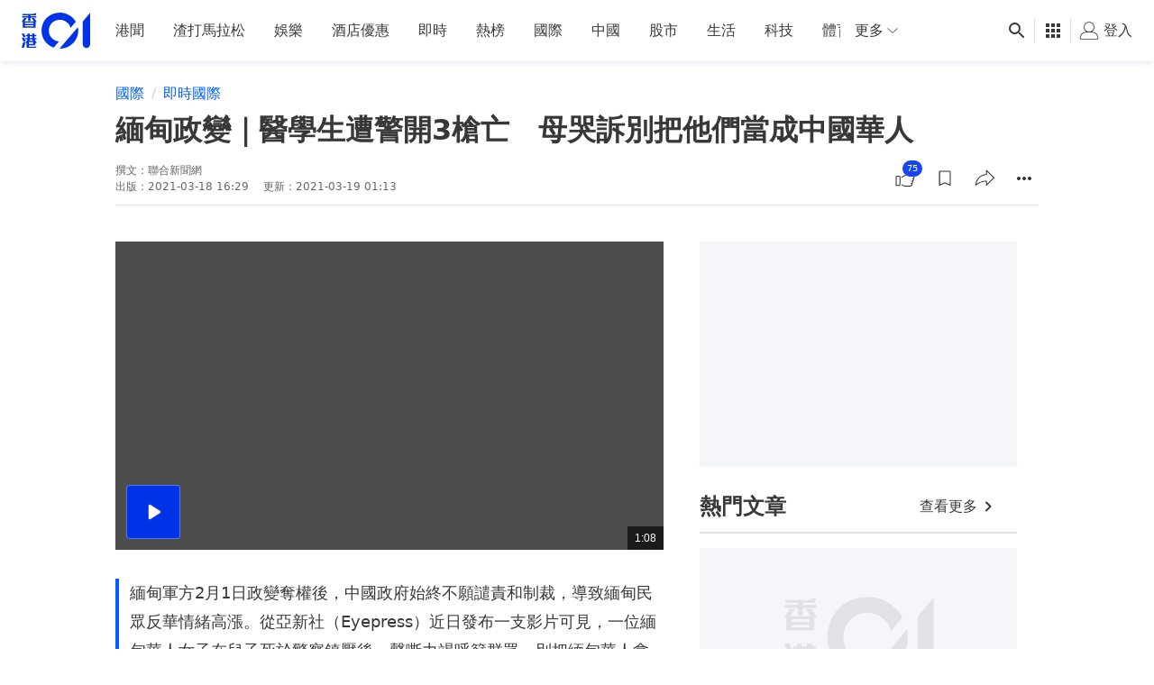

--- FILE ---
content_type: text/html; charset=utf-8
request_url: https://www.google.com/recaptcha/api2/aframe
body_size: 182
content:
<!DOCTYPE HTML><html><head><meta http-equiv="content-type" content="text/html; charset=UTF-8"></head><body><script nonce="dm1_dChrHfVYcsCqOlMk_A">/** Anti-fraud and anti-abuse applications only. See google.com/recaptcha */ try{var clients={'sodar':'https://pagead2.googlesyndication.com/pagead/sodar?'};window.addEventListener("message",function(a){try{if(a.source===window.parent){var b=JSON.parse(a.data);var c=clients[b['id']];if(c){var d=document.createElement('img');d.src=c+b['params']+'&rc='+(localStorage.getItem("rc::a")?sessionStorage.getItem("rc::b"):"");window.document.body.appendChild(d);sessionStorage.setItem("rc::e",parseInt(sessionStorage.getItem("rc::e")||0)+1);localStorage.setItem("rc::h",'1769033483057');}}}catch(b){}});window.parent.postMessage("_grecaptcha_ready", "*");}catch(b){}</script></body></html>

--- FILE ---
content_type: text/javascript
request_url: https://www.hk01.com/_next/static/chunks/7744.0cc22c760007a713.js
body_size: 1221
content:
(self.webpackChunk_N_E=self.webpackChunk_N_E||[]).push([[7744],{11152:function(e){e.exports=function(e){var r=Object.prototype.toString.call(e);return"[object Function]"===r||"[object AsyncFunction]"===r||"[object GeneratorFunction]"===r||"[object AsyncGeneratorFunction]"===r}},96227:function(e,r,t){"use strict";t.r(r),t.d(r,{articleBlockViewTracker:function(){return g},articleClickTracker:function(){return _},articleHeartBeatTracker:function(){return s},articleInsideLinkClickTracker:function(){return K},articleInsideLinkClickTrackerWeb3:function(){return j},articleIntScrollerViewPercentTracker:function(){return w},articleIsaBackToTop:function(){return O},articleTagClick:function(){return U},articleViewTracker:function(){return L},articleViewTrackerAndDesktopRhsModule:function(){return R},bookmarkBookmarkTracker:function(){return P},relatedArticleClickTracker:function(){return B},relatedArticleViewTracker:function(){return V},serviceCardClickTracker:function(){return Z},serviceCardViewTracker:function(){return S},shareButtonClickTracker:function(){return d},unBookmarkClickTracker:function(){return W}});var n=t(90216),c=t.n(n),a=t(4730),i=t(8307),o=t(11163),l=t.n(o),u=t(74187),C=t(68226);let f=["GA","Piwik"],k=["GA","Piwik"],E=["GA","Piwik"],T=["GA","Piwik"],I=["GA","Piwik"],A=["GA","Piwik"],b=["GA","Piwik"],p=["GA","Piwik"];function y(e,r){var t=Object.keys(e);if(Object.getOwnPropertySymbols){var n=Object.getOwnPropertySymbols(e);r&&(n=n.filter(function(r){return Object.getOwnPropertyDescriptor(e,r).enumerable})),t.push.apply(t,n)}return t}function D(e){for(var r=1;r<arguments.length;r++){var t=null!=arguments[r]?arguments[r]:{};r%2?y(Object(t),!0).forEach(function(r){(0,i.Z)(e,r,t[r])}):Object.getOwnPropertyDescriptors?Object.defineProperties(e,Object.getOwnPropertyDescriptors(t)):y(Object(t)).forEach(function(r){Object.defineProperty(e,r,Object.getOwnPropertyDescriptor(t,r))})}return e}let L=(e,r,t)=>{let{GA:n=!0,Piwik:c=!0}=r??{};e.fire({GA:n,Piwik:c},{action:u.aU.VIEW_ARTICLE,category:u.WD.ARTICLE,label:(0,C.p4)(D({},(0,C.D$)(t))),nonInteraction:!0})},R=(e,r,t)=>{let n=r??{},{GA:c=!0,Piwik:i=!0}=n,o=(0,a.Z)(n,f);e.fire({GA:c,Piwik:i},{action:u.aU.VIEW_ARTICLE,category:u.WD.ARTICLE,label:(0,C.p4)(D(D({},(0,C.Qd)(t)),o)),nonInteraction:!0})},O=(e,r,t)=>{let{GA:n=!0,Piwik:c=!0}=r??{};e.fire({GA:n,Piwik:c},{action:u.aU.BACK_TOP_TOP,category:u.WD.ARTICLE,label:(0,C.p4)(D({},(0,C.D$)(t)))})},g=(e,r,t)=>{let{block_id:n,block_type:c,GA:a=!1,Piwik:i=!0,total_block:o}=r;e.fire({GA:a,Piwik:i},{action:u.aU.VIEW_ARTICLE_BLOCK,category:u.WD.ARTICLE,label:(0,C.p4)(D(D({},(0,C.D$)(t)),{},{block_id:n,block_type:c,total_block:o}))})},s=(e,r,t)=>{let{GA:n=!1,heartbeat:c,Piwik:a=!0}=r??{};e.fire({GA:n,Piwik:a},{action:u.aU.HEARTBEAT,category:u.WD.ARTICLE,label:(0,C.p4)(D(D({},(0,C.D$)(t)),{},{heartbeat:c}))})},w=(e,r,t)=>{let n=r??{},{GA:c=!0,Piwik:i=!0}=n,o=(0,a.Z)(n,k);e.fire({GA:c,Piwik:i},{action:u.aU.SHOW_INTERSCROLLER,category:u.WD.ARTICLE,label:(0,C.p4)(D(D({},(0,C.D$)(t)),o))})},_=(e,r,t)=>{let n=r??{},{GA:c=!0,Piwik:i=!0}=n,o=(0,a.Z)(n,E);e.fire({GA:c,Piwik:i},{action:u.aU.CLICK,category:u.WD.ARTICLE,label:(0,C.p4)(D(D({},(0,C.D$)(t)),o))})},W=(e,r,t)=>{let{GA:n=!1,Piwik:c=!0}=r??{};e.fire({GA:n,Piwik:c},{action:u.aU.UN_BOOKMARK,category:u.WD.ARTICLE,label:(0,C.p4)(D({},(0,C.D$)(t)))})},P=(e,r,t)=>{let{GA:n=!1,Piwik:c=!0}=r??{};e.fire({GA:n,Piwik:c},{action:u.aU.BOOKMARK,category:u.WD.ARTICLE,label:(0,C.p4)(D({},(0,C.D$)(t)))})},d=(e,r,t)=>{let{GA:n=!1,Piwik:c=!0}=r??{};e.fire({GA:n,Piwik:c},{action:u.aU.SHARE_CLICK,category:u.WD.ARTICLE,label:(0,C.p4)(D({},(0,C.D$)(t)))})},U=(e,r,t)=>{let{GA:n=!0,Piwik:c=!0,tag:a}=r??{};e.fire({GA:n,Piwik:c},{action:u.aU.CLICK,category:u.WD.ARTICLE_TAG,label:(0,C.p4)(D(D({},(0,C.D$)(t)),{},{tag:a}))})},j=(e,r,t)=>{let{articleId:n,articleTitleId:a}=t??{},i=document.getElementById(a??"articleTitle");return K(e,D({articleId:n??c()(null,["router","query","articleId"],l()),mainCategory:c()(null,["dataset","category"],i)},r))},K=(e,r)=>{let t=r??{},{GA:n=!0,Piwik:c=!0}=t,i=(0,a.Z)(t,T);e.fire({GA:n,Piwik:c},{action:u.aU.CLICK,category:u.WD.INSIDE_ARTICLE_LINK,label:(0,C.p4)(D({},(0,C.ZL)(i)))})},V=(e,r)=>{let t=r??{},{GA:n=!1,Piwik:c=!0}=t,i=(0,a.Z)(t,I);e.fire({GA:n,Piwik:c},{action:u.aU.REACH,category:u.WD.RELATED_ARTICLE,label:(0,C.p4)(D({},(0,C.ZL)(i)))})},B=(e,r)=>{let t=r??{},{GA:n=!0,Piwik:c=!0}=t,i=(0,a.Z)(t,A);e.fire({GA:n,Piwik:c},{action:u.aU.CLICK,category:u.WD.RELATED_ARTICLE,label:(0,C.p4)(D({},(0,C.ZL)(i)))})},S=(e,r)=>{let t=r??{},{GA:n=!0,Piwik:c=!0}=t,i=(0,a.Z)(t,b);e.fire({GA:n,Piwik:c},{action:u.aU.REACH_SERVICE,category:u.WD.SERVICE_CONNECT,label:(0,C.p4)(i),nonInteraction:!0})},Z=(e,r)=>{let t=r??{},{GA:n=!0,Piwik:c=!0}=t,i=(0,a.Z)(t,p);e.fire({GA:n,Piwik:c},{action:u.aU.CLICK_SERVICE,category:u.WD.SERVICE_CONNECT,label:(0,C.p4)(i)})}}}]);
//# sourceMappingURL=7744.0cc22c760007a713.js.map

--- FILE ---
content_type: application/javascript; charset=utf-8
request_url: https://fundingchoicesmessages.google.com/f/AGSKWxVDrEyj_DPGiU8mjLNFTjIsqknfixhWMuAmJ48dc2jR5QoahB3hGs9665NNpNvmC38Ezp8tNSlNFGz04KJIHhTIy2-zWU91OnQ7rn9jH2z8hX-cD8qdfBdWL-aJANHWAiG0wC5fJfU-c7lZ0POO7__ybmAzwEfhzKFuikd33cqtEvP9J6u5NALm25FP/_/generateadtag./loading_ads.-468-60-/adsyndication./video-ad.
body_size: -1291
content:
window['06bfcc55-08a0-45af-9a48-184f555edbbe'] = true;

--- FILE ---
content_type: text/javascript; charset=utf-8
request_url: https://app.link/_r?sdk=web2.86.5&branch_key=key_live_poEGVC3LB6uIm5ULkG5jncmktBc9WVaN&callback=branch_callback__0
body_size: 71
content:
/**/ typeof branch_callback__0 === 'function' && branch_callback__0("1542645060698920739");